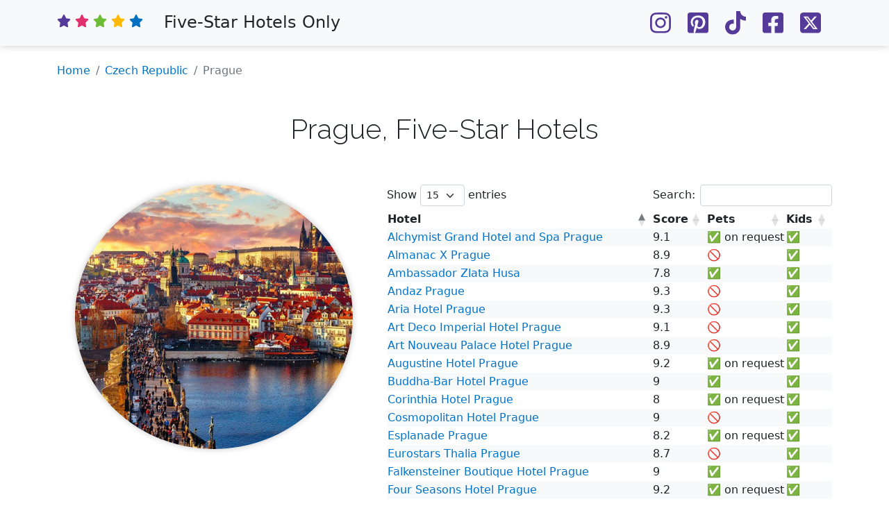

--- FILE ---
content_type: text/html
request_url: https://www.fivestarhotelsonly.com/prague.html
body_size: 6591
content:
<!doctype html>
<html lang="en">

<head>
    <!-- Google tag (gtag.js) -->
    <script async src="https://www.googletagmanager.com/gtag/js?id=G-DLSK5MW0YP"></script>
    <script>
        window.dataLayer = window.dataLayer || [];

        function gtag() {
            dataLayer.push(arguments);
        }
        gtag('js', new Date());

        gtag('config', 'G-DLSK5MW0YP');
    </script>
    <meta charset="utf-8">
    <meta name="viewport" content="width=device-width, initial-scale=1">
    <meta name="description" content="Explore our complete list of luxury five-star hotels in Prague for 2023.">
    <title>Prague, Five-Star Hotels</title>
    <link href="https://cdn.jsdelivr.net/npm/bootstrap@5.2.2/dist/css/bootstrap.min.css" rel="stylesheet"
        integrity="sha384Zenh87qX5JnK2Jl0vWa8Ck2rdkQ2Bzep5IDxbcnCeuOxjzrPF/et3URy9Bv1WTRi" crossorigin="anonymous">
    <meta name="p:domain_verify" content="8b27ce8e80e02831f414fb8184e04f02" />
    <link rel="stylesheet" href="css/hotel.css">
    <!-- Table-->
    <link rel="stylesheet" href="https://cdn.datatables.net/1.13.4/css/dataTables.bootstrap5.min.css">
    <script src="https://code.jquery.com/jquery-3.5.1.js"></script>
    <script src="https://cdn.datatables.net/1.13.4/js/jquery.dataTables.min.js"></script>
    <script src="https://cdn.datatables.net/1.13.4/js/dataTables.bootstrap5.min.js"></script>

</head>


<body>

    <eader>
        <nav class="navbar navbar-light bg-light navbar-expand-lg shadow-header">
            <div class="container">
                <a class="navbar-brand" href="/" style="margin-right: 130px;">
                    <img src="svg/star-2.svg" class="star img-fluid" alt="Five-Star Hotels Logo">
                    <img src="svg/star-1.svg" class="star img-fluid" alt="Five-Star Hotels Logo">
                    <img src="svg/star-3.svg" class="star img-fluid" alt="Five-Star Hotels Logo">
                    <img src="svg/star-4.svg" class="star img-fluid" alt="Five-Star Hotels Logo">
                    <img src="svg/star-5.svg" class="star img-fluid" alt="Five-Star Hotels Logo">
                </a>
                <button type="button" class="navbar-toggler" data-bs-toggle="collapse" data-bs-target="#navbarAdvanced"
                    aria-controls="navbarAdvanced" aria-expanded="false" aria-label="Toggle navigation">
                    <span class="navbar-toggler-icon"></span>
                </button>
                <div class="collapse navbar-collapse" id="navbarAdvanced">
                    <ul class="navbar-nav mb-2 mb-lg-0 me-auto">
                        <li class="nav-item">
                          <span class="nav-logo-text">Five-Star Hotels Only</span>
                        </li>
                      </ul>
                    <ul class="navbar-nav ml-md-auto">
                        <li class="nav-item">
                            <a class="nav-link me-2" href="https://www.instagram.com/fivestarhotelsonly/"
                                target="_blank"><img src="svg/top-instagram.svg" alt="Instagram icon"
                                    class="nav-instagram"></a>
                        </li>
                        <li class="nav-item">
                            <a class="nav-link me-2" href="https://cz.pinterest.com/fivestarhotelsonly/"
                                target="_blank"><img src="svg/top-pinterest.svg" alt="Pinterest icon"
                                    class="nav-instagram"></a>
                        </li>
                        <li class="nav-item">
                            <a class="nav-link me-2" href="https://www.tiktok.com/@fivestarhotelsonly"
                                target="_blank"><img src="svg/top-tiktok.svg" alt="TikTok icon"
                                    class="nav-instagram"></a>
                        </li>
                        <li class="nav-item">
                            <a class="nav-link me-2" href="https://www.facebook.com/fivestarhotelsonly/"
                                target="_blank"><img src="svg/top-facebook.svg" alt="Facebook icon"
                                    class="nav-instagram"></a>
                        </li>
                        <li class="nav-item">
                            <a class="nav-link me-2" href="https://www.x.com/5starhotelsonly/" target="_blank"><img
                                    src="svg/top-x.svg" alt="X icon" class="nav-instagram"></a>
                        </li>
                    </ul>
                </div>
            </div>
        </nav>
        </header>


        <div class="container">

            <nav aria-label="breadcrumb">
                <ol class="breadcrumb mt-4">
                    <li class="breadcrumb-item"><a href="/">Home</a></li>
                    <li class="breadcrumb-item"><a href="czech-republic.html">Czech Republic</a></li>
                    <li class="breadcrumb-item active" aria-current="page">Prague</li>
                </ol>
            </nav>

            <div class="row mt-5">
                <h1 class="text-center">Prague, Five-Star Hotels</h1>
            </div>

            <div class="row mt-5">
                <div class="col-md-5 text-center"><img src="gfx/prague.jpg" alt="Prague Luxury Hotels"
                        class="img-fluid oko-big mb-4"></div>
                <div class="col-md-7">
                    <script src="js-city/prague.js"></script>
                    <table id="prague" class="display" width="100%"></table>

                </div>
            </div>


            <div class="row mt-5">
                <h2 class="text-center">Why to stay in Prague</h2>
            </div>

            <div class="mt-4">

                <p class=""><strong>Regal Residences:</strong> Embark on a royal escapade where historic opulence meets modern luxury. Our prestigious selection of hotels in Prague are architectural gems, offering stays in palatial rooms with ornate decor, high ceilings, and views of ancient spires and cobblestone streets.</p><p class=""><strong>Heartbeat of History:</strong> Step out from your lavish accommodation right into the Old Town's timeless allure. Stroll along the Vltava River, witness the Astronomical Clock's hourly spectacle, and be back in time for an aperitif in the comfort of your hotel's exclusive lounge.</p><p class=""><strong>Epicurean Delights:</strong> Relish the flavors of the Czech Republic as our luxury hotels' gourmet venues take you on a culinary journey from Bohemian classics to international haute cuisine. Pair your meal with a fine Moravian wine, all while dining under crystal chandeliers or beneath the stars on a terrace overlooking the city.</p><p class=""><strong>Sanctuaries of Well-being:</strong> Retreat to the exquisite hotel spas that promise relaxation and rejuvenation. Indulge in a massage under vaulted ceilings, detox in an aromatic sauna, or sink into a heated pool after a day exploring the Prague Castle complex.</p><p class=""><strong>Personalized Cultural Immersion:</strong> Allow our discerning concierge services to curate your Prague narrative. From private tours of the city's hidden gems to securing tickets for a mesmerizing performance at the National Theatre, each detail is crafted to make your experience uniquely enriching.</p>

            </div>

            <div class="row my-5">
                <h2 class="text-center">Top Luxury Hotels in Prague</h2>
            </div>


            <div class="row text-center mt-5 mb-3"><a href="four-seasons-hotel-prague.html"><h3 class="first-h3">Four Seasons Hotel Prague</h3></a></div><div class="row"><div class="col-lg-4"><p class="first-1">Nestled comfortably in Prague's Old Town, <a href="four-seasons-hotel-prague.html">the Five-Star Four Seasons Hotel</a> is an exquisite jewel offering stunning views of Prague Castle and the Charles Bridge. The hotel's culinary gem, Cotto Crudo Restaurant, tempts with the finest Italian cuisine, delighting in fresh ingredients and homemade pasta. After a day spent exploring the historic city, the raw bar, cheese cave, wine cellar, and salami and prosciutto tower provide a soothing haven. The AVA Spa, located within a beautiful neo-classical building, offers luxurious treatments centered around water and mineral-rich products, complemented by traditional Czech inspired thermal baths. The hotel itself is a beautiful fusion of history and modernity, its spacious rooms adorned in a variety of historical styles. Guests can expect the highest standard of comfort and convenience, from complimentary Wi-Fi to a private underground garage. The hotel's prime location ensures easy access to local historical sites, with the Charles Bridge, Old Town Square, and Mala Strana just a short stroll away.</p></div><div class="col-lg-8"><a href="four-seasons-hotel-prague.html"><img src="gfx/daily/four-seasons-hotel-prague.jpg"alt="Four Seasons Hotel Prague" class="img-fluid rounded"></a></div></div><div class="row text-center mt-5 mb-3"><a href="sky-suite-hotel-prague.html"><h3 class="first-h3">Sky Suite Hotel Prague</h3></a></div><div class="row"><div class="col-lg-4"><p class="first-1">Nestled in the heart of enchanting Prague, only a short 1.7km stroll from the awe-inspiring National Museum of Prague, lies the elegant <a href="sky-suite-hotel-prague.html">Sky Suite Hotel</a>. This 5-star sanctuary offers much more than a mere lodging place. It proudly presents a serene garden, complimentary private parking, an on-site eatery, and an inviting bar. But the benefits extend far beyond these. It also offers room service, an ATM, and specially designed allergy-free rooms. Each accommodation is a sanctum of opulence. Bask in the ease of air conditioning, entertain yourself with a flat-screen TV that comes with satellite channels and a Blu-ray player. Revel in the seclusion of your personal bathroom, equipped with a bidet, complimentary toiletries, and a hairdryer. Coffee enthusiasts and tech aficionados will be pleased to find every room equipped with a coffee machine and a computer. Start each day with a mouth-watering breakfast, catering to all dietary needs - from continental to vegetarian and vegan. As the day unwraps, why not unwind on the sun terrace and bask in the sun? A mere 4.5 km will lead you to the Prague Astronomical Clock, while the Old Town Square is just a brief 4.6 km trip. For those flying in, the nearest airport is Vaclav Havel Prague, a comfortable 15 km from the hotel. To make your journey even smoother, the hotel provides a paid airport shuttle service.</p></div><div class="col-lg-8"><a href="sky-suite-hotel-prague.html"><img src="gfx/daily/sky-suite-hotel-prague.jpg"alt="Sky Suite Hotel Prague" class="img-fluid rounded"></a></div></div><div class="row text-center mt-5 mb-3"><a href="mandarin-oriental-prague.html"><h3 class="first-h3">Mandarin Oriental, Prague</h3></a></div><div class="row"><div class="col-lg-4"><p class="first-1">Imagine dwelling in a meticulously refurbished 14th-century monastery, nestled in the heart of Prague's historic Mala Strana quarter, just a stone's throw from the fabled Prague Castle. This is the exclusive luxury awaiting you at <a href="mandarin-oriental-prague.html">the Mandarin Oriental, Prague</a>. A brisk 5-minute walk will lead you to the renowned Charles Bridge, and each room in this extraordinary establishment offers underfloor heating for your ultimate comfort. Choose from a range of bed linens and pillows, and luxuriate in a twice-daily maid service that includes an evening turn-down. The lavish bathroom amenities include a curated selection of essential oils to make your stay truly unforgettable. What sets this sanctuary apart is its unique spa, housed in a former Renaissance chapel, where you can indulge in an array of spa treatments, yoga classes, and even a beauty room. The Spices Restaurant and Bar will transport you to a world brimming with authentic Asian flavours and aromas, with everything from Asian cuisine, original cocktails, wine, and tea, served directly at your table, at the bar, or in a private booth. The Spices Lounge and covered outdoor terrace offer lighter fare, including salads, traditional Asian bento boxes, and even classic beef burgers. And when you're ready to explore, the Hellichova Tram Stop is conveniently located just 100 meters from the Mandarin Prague, ready to whisk you off to your next adventure.</p></div><div class="col-lg-8"><a href="mandarin-oriental-prague.html"><img src="gfx/daily/mandarin-oriental-prague.jpg"alt="Mandarin Oriental, Prague" class="img-fluid rounded"></a></div></div><div class="row text-center mt-5 mb-3"><a href="andaz-prague.html"><h3 class="first-h3">Andaz Prague</h3></a></div><div class="row"><div class="col-lg-4"><p class="first-1">Envision a sumptuous lifestyle sanctuary nestled in the cradle of Prague's historic heart, <a href="andaz-prague.html">the Andaz Prague</a>. Stationed on the noble Senovážné Square, it is but a whisper away from the city's most famed landmarks. Meander to Wenceslas Square, amble to the Old Town Square, or bask in the architectural splendour of the historic Municipal house, all within a leisurely saunter from the hotel. At the ZEM restaurant, brace your taste buds for an innovative gastronomical journey. Indulge in the progressive Czech bistronomy, all ingeniously crafted from locally sourced ingredients and infused with a unique twist of Japanese Izakaya nuances. As dusk descends, the MEZ bar beckons with its signature cocktails, priming your evening to a spirited start. The Klara Rott spa within the hotel is a haven of tranquility. Immerse yourself in an array of beauty and body treatments that soothe and revive. The Finnish sauna and steam offer a detoxifying retreat, while the gym caters to the active relaxers. Enjoy complimentary Wi-Fi throughout the premises, with secure private parking available at the hotel's front or the underground garage. Valet services are readily available for your convenience. For the environmentally minded, an EV charger is available in the outdoor parking lot.</p></div><div class="col-lg-8"><a href="andaz-prague.html"><img src="gfx/daily/andaz-prague.jpg"alt="Andaz Prague" class="img-fluid rounded"></a></div></div><div class="row text-center mt-5 mb-3"><a href="augustine-hotel-prague.html"><h3 class="first-h3">Augustine Hotel Prague</h3></a></div><div class="row"><div class="col-lg-4"><p class="first-1">Nestled in the pulsing heart of Prague, <a href="augustine-hotel-prague.html">the prestigious Augustine Hotel</a>, a proud member of the Luxury Collection Hotel, Prague, is beautifully situated adjacent to the lush Wallenstein Gardens. A mere pebble's toss away lie the enchanting Charles Bridge and the majestic Prague Castle, both easily reachable with a brisk 5-minute stroll. The hotel itself is a masterpiece of architecture, featuring 7 historical buildings, with the most noteworthy being the Augustinian St. Thomas Monastery, which dates back to the 13th century and lends its name to the hotel. A few monks still dwell in a secluded corner of the monastery, maintaining their spiritual routine. Each spacious suite and room delivers awe-inspiring views of Prague, the neighboring monastery church, and the commanding Prague Castle. For the inquisitive, private tours of the Church's exclusive library can be organized. The hotel's spa is a haven of tranquility, offering a hammam, sauna, steam room, a tranquil relaxation area, and a well-equipped gym for fitness enthusiasts. Dining at the Augustine Restaurant is a culinary journey, with meals prepared from seasonal fare, complemented by the hotel's own St. Thomas Beer, and a wide array of international wines. For a more relaxed setting, guests can venture to the Refectory 1887 Bar, or pay a visit to the St. Thomas Brewery, cleverly located within the old monastery brewery building.</p></div><div class="col-lg-8"><a href="augustine-hotel-prague.html"><img src="gfx/daily/augustine-hotel-prague.jpg"alt="Augustine Hotel Prague" class="img-fluid rounded"></a></div></div>



            <div class="row mt-5">
                <h2 class="text-center">More luxury hotels in Prague</h2>
            </div>




            <div class="row mt-5">
                <div class="d-flex justify-content-around flex-wrap">

                <div class="text-center"><a href="the-grand-mark-prague.html" target="_blank">The Grand Mark Prague<br><img src="300/77768.jpg" class="m-3 img-fluid oko" alt="The Grand Mark Prague"></a></div><div class="text-center"><a href="the-mozart-prague.html" target="_blank">The Mozart Prague<br><img src="300/77177.jpg" class="m-3 img-fluid oko" alt="The Mozart Prague"></a></div><div class="text-center"><a href="almanac-x-prague.html" target="_blank">Almanac X Prague<br><img src="300/77555.jpg" class="m-3 img-fluid oko" alt="Almanac X Prague"></a></div><div class="text-center"><a href="aria-hotel-prague.html" target="_blank">Aria Hotel Prague<br><img src="300/77118.jpg" class="m-3 img-fluid oko" alt="Aria Hotel Prague"></a></div><div class="text-center"><a href="the-president-prague.html" target="_blank">The President Prague<br><img src="300/77200.jpg" class="m-3 img-fluid oko" alt="The President Prague"></a></div><div class="text-center"><a href="buddha-bar-hotel-prague.html" target="_blank">Buddha-Bar Hotel Prague<br><img src="300/23855.jpg" class="m-3 img-fluid oko" alt="Buddha-Bar Hotel Prague"></a></div><div class="text-center"><a href="hotel-paris-prague.html" target="_blank">Hotel Paris Prague<br><img src="300/77088.jpg" class="m-3 img-fluid oko" alt="Hotel Paris Prague"></a></div><div class="text-center"><a href="prague-marriott-hotel.html" target="_blank">Prague Marriott Hotel<br><img src="300/77775.jpg" class="m-3 img-fluid oko" alt="Prague Marriott Hotel"></a></div><div class="text-center"><a href="the-emblem-prague-hotel.html" target="_blank">The Emblem Prague Hotel<br><img src="300/579949.jpg" class="m-3 img-fluid oko" alt="The Emblem Prague Hotel"></a></div><div class="text-center"><a href="alchymist-grand-hotel-and-spa-prague.html" target="_blank">Alchymist Grand Hotel and Spa Prague<br><img src="300/77143.jpg" class="m-3 img-fluid oko" alt="Alchymist Grand Hotel and Spa Prague"></a></div><div class="text-center"><a href="golden-well-prague.html" target="_blank">Golden Well Prague<br><img src="300/77286.jpg" class="m-3 img-fluid oko" alt="Golden Well Prague"></a></div><div class="text-center"><a href="old-town-square-residence-by-emblem-prague.html" target="_blank">Old Town Square Residence by Emblem Prague<br><img src="300/245909.jpg" class="m-3 img-fluid oko" alt="Old Town Square Residence by Emblem Prague"></a></div>

                </div>
            </div>






            <div class="row mt-5">
                <div class="col">
                    <h1 class="text-center">We'd love to connect with you.<br>Follow us on social media.</h1>
                </div>
                <div class="row mt-5 mx-auto">
                    <div class="col text-center p-4"><a href="https://www.instagram.com/fivestarhotelsonly/"
                            target="_blank"><img class="social" src="svg/instagram.svg" alt="Instagram Logo"></a>
                    </div>
                    <div class="col text-center p-4"><a href="https://pinterest.com/fivestarhotelsonly/"
                            target="_blank"><img class="social" src="svg/pinterest.svg" alt="Pinterest Logo"></a>
                    </div>
                    <div class="col text-center p-4"><a href="https://www.tiktok.com/@fivestarhotelsonly"
                            target="_blank"><img class="social" src="svg/tiktok.svg" alt="TikTok icon"></a></div>
                    <div class="col text-center p-4"><a href="https://www.facebook.com/fivestarhotelsonly/"
                            target="_blank"><img class="social" src="svg/facebook.svg" alt="Facebook Logo"></a>
                    </div>
                    <div class="col text-center p-4"><a href="https://x.com/5starhotelsonly/" target="_blank"><img
                                class="social" src="svg/x.svg" alt="X Logo"></a>
                    </div>
                </div>
            </div>
        </div>


        <div class="container">
            <div class="row" style="margin-top: 110px;">
                <div class="col text-center"> <a class="navbar-brand" href="/">
                        <img src="svg/star-2.svg" class="star-foot img-fluid" alt="Five-Star Hotels Logo">
                        <img src="svg/star-1.svg" class="star-foot img-fluid" alt="Five-Star Hotels Logo">
                        <img src="svg/star-3.svg" class="star-foot img-fluid" alt="Five-Star Hotels Logo">
                        <img src="svg/star-4.svg" class="star-foot img-fluid" alt="Five-Star Hotels Logo">
                        <img src="svg/star-5.svg" class="star-foot img-fluid" alt="Five-Star Hotels Logo">
                    </a></div>
            </div>
            <div class="row mt-5">
                <div class="col text-center">
                    <p class="small"><a href="contact.html">You can contact us here.</a><br><br>
                        We only use <a href="https://policies.google.com/technologies/cookies" target="_blank">Google
                            Analytics cookies</a> to track traffic on our site.
                        <br><br><a href="/">www.fivestarhotelsonly.com - 2023</a></p>
                </div>
            </div>
        </div>






        <script src="https://cdn.jsdelivr.net/npm/bootstrap@5.2.3/dist/js/bootstrap.bundle.min.js"
            integrity="sha384-kenU1KFdBIe4zVF0s0G1M5b4hcpxyD9F7jL+jjXkk+Q2h455rYXK/7HAuoJl+0I4" crossorigin="anonymous">

        </script>
<script defer src="https://static.cloudflareinsights.com/beacon.min.js/vcd15cbe7772f49c399c6a5babf22c1241717689176015" integrity="sha512-ZpsOmlRQV6y907TI0dKBHq9Md29nnaEIPlkf84rnaERnq6zvWvPUqr2ft8M1aS28oN72PdrCzSjY4U6VaAw1EQ==" data-cf-beacon='{"version":"2024.11.0","token":"6bb4a77ecbd64c129d25ce76f2541ed0","r":1,"server_timing":{"name":{"cfCacheStatus":true,"cfEdge":true,"cfExtPri":true,"cfL4":true,"cfOrigin":true,"cfSpeedBrain":true},"location_startswith":null}}' crossorigin="anonymous"></script>
</body>

</html>

--- FILE ---
content_type: text/css
request_url: https://www.fivestarhotelsonly.com/css/hotel.css
body_size: 761
content:
@import url("https://fonts.googleapis.com/css2?family=Raleway:wght@100;200;300;400;500;600;700;800;900&display=swap");

.nav-logo-text {
    font-size: 24px;
    vertical-align: 6px;
}

a {
    text-decoration: none;
}

h1 {
    font-family: "Raleway", sans-serif;
    font-weight: 300;
    margin-top: 100px;
}

h2 {
    font-family: "Raleway", sans-serif;
    font-weight: 300;
}

.insta-pink,
.insta-black {
    width: 30px;
    vertical-align: -9px;
}

.insta-pink-link {
    font-size: 25px;
    text-decoration: none;
    color: #E1306C;
    transition: 0.5s;
}

.insta-pink-link:hover {
    font-size: 25px;
    text-decoration: underline;
    color: #E1306C;
}

.insta-black-link {
    font-size: 25px;
    text-decoration: none;
    color: #222;
    transition: 0.5s;
}

.insta-black-link:hover {
    font-size: 25px;
    text-decoration: underline;
    color: #222;
}

.insta-img {
    border-radius: 5px;
    transition: 0.5s;
    box-shadow: 0px 0px 5px rgba(0, 0, 0, 0.22);

}

.insta-img:hover {
    box-shadow: 0px 0px 5px #553A99;
}

.img-booking {
    padding: 15px;
    border-radius: 5px;
    transition: 0.5s;
    box-shadow: 0px 0px 5px rgba(0, 0, 0, 0.22);

}

.img-booking:hover {
    box-shadow: 0px 0px 5px #553A99;
}

.nav-bg-image {
    background-image: linear-gradient(to bottom, #fafafa, #fafafa);
}

.shadow-header {
    box-shadow: 0px 0px 10px rgba(0, 0, 0, 0.22);
}



.nav-item a {
    color: #fafafa;
    font-weight: 600;
}

.navbar {
    background-color: #fafafa;
}

.star {
    max-width: 20px;
    vertical-align: 1px;
}

.star-foot {
    max-width: 40px;
}


.btn {
    font-weight: 500;
}

.btn-rezervace {
    background-color: #0070c2;
    transition: 0.5s;
    color: #fff;
}

.btn-rezervace:hover {
    background-color: #0061a8;
    color: #fff;
}

.btn-avail {
    background-color: #6CBC35;
    transition: 0.5s;
    color: #fff;
}

.btn-avail:hover {
    background-color: #589A2B;
    color: #fff;
}

.btn-photos {
    background-color: #E1306C;
    transition: 0.5s;
    color: #fff;
}

.btn-photos:hover {
    background-color: #B82758;
    color: #fff;
}

.nav-item a {
    color: #222;
    text-decoration: none;
}

.nav-facebook {
    width: 30px;
}

.nav-instagram {
    width: 30px;
}

.book {
    width: 25px;
    height: 25px;
    margin-right: 20px;
    vertical-align: -5px;
}

.lupa {
    width: 20px;
    height: 20px;
    margin-right: 20px;
    vertical-align: -4px;
}


.bed {
    width: 24px;
    height: 24px;
    margin-right: 20px;
    vertical-align: -5px;
}

.karta {
    border-radius: 10px;
    padding: 15px;
    background-color: #fafafa;
    transition: 0.5s;

}

.karta:hover {
    background-color: #f8f5ff;
}

.karta-title {
    font-size: 22px;
    font-weight: 500;
    color: #08538C;
    text-decoration: none;
}

.karta-title:hover {
    font-size: 22px;
    font-weight: 500;
    color: #08538C;
    text-decoration: underline;
}

.hide {
    visibility: hidden;
}

.oko {

    border-radius: 100%;
    box-shadow: 0px 0px 10px rgba(0, 0, 0, 0.22);

}

.oko-big {
    max-width: 400px;
    border-radius: 100%;
    box-shadow: 0px 0px 10px rgba(0, 0, 0, 0.22);

}


.thumb {
    border-radius: 5px;
    display: block;
    max-width: 400px;
    max-height: 300px;
    margin: 5px;
    transition: 0.5s;
    box-shadow: 0px 0px 5px rgba(0, 0, 0, 0.22);

}

.thumb:hover {
    box-shadow: 0px 0px 5px #553A99;
}

.ocko {

    border-radius: 5px;
    transition: 0.5s;
    box-shadow: 0px 0px 10px rgba(0, 0, 0, 0.22);

}

.ocko:hover {
    box-shadow: 0px 0px 10px #553A99;
}

.main-page-title {
    font-size: 18px;
    font-weight: 400;
    color: #08538C;
    text-decoration: none;
}

.main-page-title:hover {
    font-size: 18px;
    font-weight: 400;
    color: #08538C;
    text-decoration: underline;
}

.karta-index {
    padding: 15px;
    border-radius: 10px;
    background-color: #fafafa;
    transition: 0.5s;

}

.karta-index:hover {
    background-color: #f8f5ff;

}

.social {
    max-width: 150px;
    max-height: 150px;
}


a.text-link {
    text-decoration: underline;
    color: gray;
}

a.text-link:hover {
    text-decoration: none;
    color: #222;
}

.odd {
    background-color: #f8f9fa !important;
}

.pagination {
    --bs-pagination-border-width: 0px;
    --bs-pagination-active-bg: #08538c;
    --bs-pagination-active-border-color: #08538c;
}

.page-link {
    border-radius: 10px;
}

a {
    color: #0073cb;
}

a:hover {
    color: #032c4b;
}

:root {
    --bs-link-color: #0073cb;
    --bs-link-hover-color: #032c4b;
}

.first-1::first-letter {
    initial-letter: 3;
    color: #553a99;
    margin-right: .75em;
}

.first-h3 {
    color: #553a99;
}

.first-h3:hover {
    color: #462F7D;
}







@media (max-width: 576px) {}

@media (max-width: 768px) {

    .insta-pink,
    .insta-black {
        width: 20px;
        vertical-align: -6px;
    }

    .insta-pink-link,
    .insta-black-link {
        font-size: 15px;
    }


    .insta-pink-link:hover {
        font-size: 15px;
        text-decoration: underline;
        color: #E1306C;
    }

    .insta-black-link:hover {
        font-size: 15px;
        text-decoration: underline;
        color: #222;
    }
}

@media (max-width: 992px) {}

@media (min-width: 1200px) {}

@media (min-width: 1400px) {}

--- FILE ---
content_type: image/svg+xml
request_url: https://www.fivestarhotelsonly.com/svg/star-3.svg
body_size: 63
content:
<?xml version="1.0" encoding="utf-8"?>
<!-- Generator: Adobe Illustrator 27.0.1, SVG Export Plug-In . SVG Version: 6.00 Build 0)  -->
<svg version="1.1" id="Vrstva_1" xmlns="http://www.w3.org/2000/svg" xmlns:xlink="http://www.w3.org/1999/xlink" x="0px" y="0px"
	 viewBox="0 0 576 512" style="enable-background:new 0 0 576 512;" xml:space="preserve">
<style type="text/css">
	.st0{fill:#6CBC35;}
</style>
<path class="st0" d="M316.9,18c-5.3-11-16.5-18-28.8-18s-23.4,7-28.8,18L195,150.3L51.4,171.5c-12,1.8-22,10.2-25.7,21.7
	s-0.7,24.2,7.9,32.7L137.8,329l-24.6,145.7c-2,12,3,24.2,12.9,31.3s23,8,33.8,2.3l128.3-68.5l128.3,68.5c10.8,5.7,23.9,4.9,33.8-2.3
	s14.9-19.3,12.9-31.3L438.5,329l104.2-103.1c8.6-8.5,11.7-21.2,7.9-32.7s-13.7-19.9-25.7-21.7l-143.7-21.2L316.9,18z"/>
</svg>


--- FILE ---
content_type: image/svg+xml
request_url: https://www.fivestarhotelsonly.com/svg/star-5.svg
body_size: 9
content:
<?xml version="1.0" encoding="utf-8"?>
<!-- Generator: Adobe Illustrator 27.0.1, SVG Export Plug-In . SVG Version: 6.00 Build 0)  -->
<svg version="1.1" id="Vrstva_1" xmlns="http://www.w3.org/2000/svg" xmlns:xlink="http://www.w3.org/1999/xlink" x="0px" y="0px"
	 viewBox="0 0 576 512" style="enable-background:new 0 0 576 512;" xml:space="preserve">
<style type="text/css">
	.st0{fill:#0070c2;}
</style>
<path class="st0" d="M316.9,18c-5.3-11-16.5-18-28.8-18s-23.4,7-28.8,18L195,150.3L51.4,171.5c-12,1.8-22,10.2-25.7,21.7
	s-0.7,24.2,7.9,32.7L137.8,329l-24.6,145.7c-2,12,3,24.2,12.9,31.3s23,8,33.8,2.3l128.3-68.5l128.3,68.5c10.8,5.7,23.9,4.9,33.8-2.3
	s14.9-19.3,12.9-31.3L438.5,329l104.2-103.1c8.6-8.5,11.7-21.2,7.9-32.7s-13.7-19.9-25.7-21.7l-143.7-21.2L316.9,18z"/>
</svg>


--- FILE ---
content_type: image/svg+xml
request_url: https://www.fivestarhotelsonly.com/svg/top-pinterest.svg
body_size: 157
content:
<?xml version="1.0" encoding="utf-8"?>
<!-- Generator: Adobe Illustrator 27.1.1, SVG Export Plug-In . SVG Version: 6.00 Build 0)  -->
<svg version="1.1" id="Vrstva_1" xmlns="http://www.w3.org/2000/svg" xmlns:xlink="http://www.w3.org/1999/xlink" x="0px" y="0px"
	 viewBox="0 0 448 512" style="enable-background:new 0 0 448 512;" xml:space="preserve">
<style type="text/css">
	.st0{fill:#553a99;}
</style>
<path class="st0" d="M448,80v352c0,26.5-21.5,48-48,48H154.4c9.8-16.4,22.4-40,27.4-59.3c3-11.5,15.3-58.4,15.3-58.4
	c8,15.3,31.4,28.2,56.3,28.2c74.1,0,127.4-68.1,127.4-152.7c0-81.1-66.2-141.8-151.4-141.8c-106,0-162.2,71.1-162.2,148.6
	c0,36,19.2,80.8,49.8,95.1c4.7,2.2,7.1,1.2,8.2-3.3c0.8-3.4,5-20.1,6.8-27.8c0.6-2.5,0.3-4.6-1.7-7c-10.1-12.3-18.3-34.9-18.3-56
	c0-54.2,41-106.6,110.9-106.6c60.3,0,102.6,41.1,102.6,99.9c0,66.4-33.5,112.4-77.2,112.4c-24.1,0-42.1-19.9-36.4-44.4
	c6.9-29.2,20.3-60.7,20.3-81.8c0-53-75.5-45.7-75.5,25c0,21.7,7.3,36.5,7.3,36.5c-31.4,132.8-36.1,134.5-29.6,192.6l2.2,0.8H48
	c-26.5,0-48-21.5-48-48V80c0-26.5,21.5-48,48-48h352C426.5,32,448,53.5,448,80z"/>
</svg>


--- FILE ---
content_type: application/javascript
request_url: https://www.fivestarhotelsonly.com/js-city/prague.js
body_size: 897
content:
var dataSet = [


['<a href="alchymist-grand-hotel-and-spa-prague.html">Alchymist Grand Hotel and Spa Prague</a>', '9.1', '✅ on request', '✅'],
['<a href="almanac-x-prague.html">Almanac X Prague</a>', '8.9', '🚫', '✅'],
['<a href="ambassador-zlata-husa.html">Ambassador Zlata Husa</a>', '7.8', '✅', '✅'],
['<a href="andaz-prague.html">Andaz Prague</a>', '9.3', '🚫', '✅'],
['<a href="aria-hotel-prague.html">Aria Hotel Prague</a>', '9.3', '🚫', '✅'],
['<a href="art-deco-imperial-hotel-prague.html">Art Deco Imperial Hotel Prague</a>', '9.1', '🚫', '✅'],
['<a href="art-nouveau-palace-hotel-prague.html">Art Nouveau Palace Hotel Prague</a>', '8.9', '🚫', '✅'],
['<a href="augustine-hotel-prague.html">Augustine Hotel Prague</a>', '9.2', '✅ on request', '✅'],
['<a href="buddha-bar-hotel-prague.html">Buddha-Bar Hotel Prague</a>', '9', '✅', '✅'],
['<a href="corinthia-hotel-prague.html">Corinthia Hotel Prague</a>', '8', '✅ on request', '✅'],
['<a href="cosmopolitan-hotel-prague.html">Cosmopolitan Hotel Prague</a>', '9', '🚫', '✅'],
['<a href="esplanade-prague.html">Esplanade Prague</a>', '8.2', '✅ on request', '✅'],
['<a href="eurostars-thalia-prague.html">Eurostars Thalia Prague</a>', '8.7', '🚫', '✅'],
['<a href="falkensteiner-boutique-hotel-prague.html">Falkensteiner Boutique Hotel Prague</a>', '9', '✅', '✅'],
['<a href="four-seasons-hotel-prague.html">Four Seasons Hotel Prague</a>', '9.2', '✅ on request', '✅'],
['<a href="golden-well-prague.html">Golden Well Prague</a>', '9.5', '🚫', '✅'],
['<a href="grand-hotel-bohemia-prague.html">Grand Hotel Bohemia Prague</a>', '9', '✅', '✅'],
['<a href="grandior-hotel-prague.html">Grandior Hotel Prague</a>', '8.8', '🚫', '✅'],
['<a href="grandium-hotel-prague.html">Grandium Hotel Prague</a>', '8.7', '🚫', '✅'],
['<a href="hilton-prague-hotel.html">Hilton Prague Hotel</a>', '8', '✅', '✅'],
['<a href="hilton-prague-old-town.html">Hilton Prague Old Town</a>', '8.2', '✅', '✅'],
['<a href="hotel-hoffmeister-spa-prague.html">Hotel Hoffmeister and Spa Prague</a>', '8.5', '🚫', '✅'],
['<a href="hotel-kings-court-prague.html">Hotel Kings Court Prague</a>', '8.9', '🚫', '✅'],
['<a href="hotel-paris-prague.html">Hotel Paris Prague</a>', '9', '✅', '✅'],
['<a href="hotel-republika-suites-prague.html">Hotel Republika and Suites Prague</a>', '9.3', '🚫', '✅'],
['<a href="hotel-u-prince-prague.html">Hotel U Prince Prague</a>', '8.7', '✅', '✅'],
['<a href="iron-gate-hotel-suites-prague.html">Iron Gate Hotel and Suites Prague</a>', '8.7', '✅ on request', '✅'],
['<a href="jalta-boutique-hotel-prague.html">Jalta Boutique Hotel Prague</a>', '8.3', '🚫', '✅'],
['<a href="kosher-hotel-king-david-prague-prague.html">Kosher Hotel King David Prague Prague</a>', '8.6', '🚫', '✅'],
['<a href="le-palais-art-hotel-prague.html">Le Palais Art Hotel Prague</a>', '8.6', '✅', '✅'],
['<a href="luxury-family-hotel-royal-palace-prague.html">Luxury Family Hotel Royal Palace Prague</a>', '7', '🚫', '✅'],
['<a href="mamaison-hotel-riverside-prague.html">Mamaison Hotel Riverside Prague</a>', '8.5', '✅ on request', '✅'],
['<a href="mandarin-oriental-prague.html">Mandarin Oriental, Prague</a>', '8.8', '✅ on request', '✅'],
['<a href="michelangelo-grand-hotel-prague.html">Michelangelo Grand Hotel Prague</a>', '8.7', '🚫', '✅'],
['<a href="nh-collection-prague-carlo-iv.html">NH Collection Prague Carlo IV</a>', '8.7', '✅', '✅'],
['<a href="occidental-praha-wilson.html">Occidental Praha Wilson</a>', '8.5', '🚫', '✅'],
['<a href="old-town-square-residence-by-emblem-prague.html">Old Town Square Residence by Emblem Prague</a>', '8.6', '🚫', '✅'],
['<a href="prague-marriott-hotel.html">Prague Marriott Hotel</a>', '8.5', '✅', '✅'],
['<a href="radisson-blu-hotel-prague.html">Radisson Blu Hotel Prague</a>', '8.6', '🚫', '✅'],
['<a href="sky-suite-hotel-prague.html">Sky Suite Hotel Prague</a>', '10', '🚫', '✅'],
['<a href="the-emblem-prague-hotel.html">The Emblem Prague Hotel</a>', '8.4', '✅', '✅'],
['<a href="the-grand-mark-prague.html">The Grand Mark Prague</a>', '9.4', '✅ on request', '✅'],
['<a href="the-julius-prague.html">The Julius Prague</a>', '9.4', '🚫', '✅'],
['<a href="the-mozart-prague.html">The Mozart Prague</a>', '9', '✅', '✅'],
['<a href="the-president-prague.html">The President Prague</a>', '8.8', '🚫', '✅'],
['<a href="three-storks-prague.html">Three Storks Prague</a>', '9', '🚫', '✅'],
['<a href="urban-creme-prague.html">Urban Creme Prague</a>', '8.5', '🚫', '✅'],
['<a href="ventana-hotel-prague.html">Ventana Hotel Prague</a>', '8.9', '✅', '✅'],

	
];

$(document).ready(function () {
    $('#prague').DataTable({
        data: dataSet,
        columns: [{
                title: 'Hotel'
            },
            {
                title: 'Score'
            },
            {
                title: 'Pets'
            },
            {
                title: 'Kids'
            },

        ],
        order: [
            [0, 'asc']
        ],
        lengthMenu: [
            [15, 25, -1],
            [15, 25, "All"]
        ],
    });
});

--- FILE ---
content_type: image/svg+xml
request_url: https://www.fivestarhotelsonly.com/svg/pinterest.svg
body_size: 216
content:
<?xml version="1.0" encoding="utf-8"?>
<!-- Generator: Adobe Illustrator 27.1.1, SVG Export Plug-In . SVG Version: 6.00 Build 0)  -->
<svg version="1.1" id="Vrstva_1" xmlns="http://www.w3.org/2000/svg" xmlns:xlink="http://www.w3.org/1999/xlink" x="0px" y="0px"
	 viewBox="0 0 448 512" style="enable-background:new 0 0 448 512;" xml:space="preserve">
<style type="text/css">
	.st0{fill:#e60023;}
</style>
<path class="st0" d="M448,80v352c0,26.5-21.5,48-48,48H154.4c9.8-16.4,22.4-40,27.4-59.3c3-11.5,15.3-58.4,15.3-58.4
	c8,15.3,31.4,28.2,56.3,28.2c74.1,0,127.4-68.1,127.4-152.7c0-81.1-66.2-141.8-151.4-141.8c-106,0-162.2,71.1-162.2,148.6
	c0,36,19.2,80.8,49.8,95.1c4.7,2.2,7.1,1.2,8.2-3.3c0.8-3.4,5-20.1,6.8-27.8c0.6-2.5,0.3-4.6-1.7-7c-10.1-12.3-18.3-34.9-18.3-56
	c0-54.2,41-106.6,110.9-106.6c60.3,0,102.6,41.1,102.6,99.9c0,66.4-33.5,112.4-77.2,112.4c-24.1,0-42.1-19.9-36.4-44.4
	c6.9-29.2,20.3-60.7,20.3-81.8c0-53-75.5-45.7-75.5,25c0,21.7,7.3,36.5,7.3,36.5c-31.4,132.8-36.1,134.5-29.6,192.6l2.2,0.8H48
	c-26.5,0-48-21.5-48-48V80c0-26.5,21.5-48,48-48h352C426.5,32,448,53.5,448,80z"/>
</svg>


--- FILE ---
content_type: image/svg+xml
request_url: https://www.fivestarhotelsonly.com/svg/star-1.svg
body_size: -29
content:
<?xml version="1.0" encoding="utf-8"?>
<!-- Generator: Adobe Illustrator 27.0.1, SVG Export Plug-In . SVG Version: 6.00 Build 0)  -->
<svg version="1.1" id="Vrstva_1" xmlns="http://www.w3.org/2000/svg" xmlns:xlink="http://www.w3.org/1999/xlink" x="0px" y="0px"
	 viewBox="0 0 576 512" style="enable-background:new 0 0 576 512;" xml:space="preserve">
<style type="text/css">
	.st0{fill:#E1306C;}
</style>
<path class="st0" d="M316.9,18c-5.3-11-16.5-18-28.8-18s-23.4,7-28.8,18L195,150.3L51.4,171.5c-12,1.8-22,10.2-25.7,21.7
	s-0.7,24.2,7.9,32.7L137.8,329l-24.6,145.7c-2,12,3,24.2,12.9,31.3s23,8,33.8,2.3l128.3-68.5l128.3,68.5c10.8,5.7,23.9,4.9,33.8-2.3
	s14.9-19.3,12.9-31.3L438.5,329l104.2-103.1c8.6-8.5,11.7-21.2,7.9-32.7s-13.7-19.9-25.7-21.7l-143.7-21.2L316.9,18z"/>
</svg>
